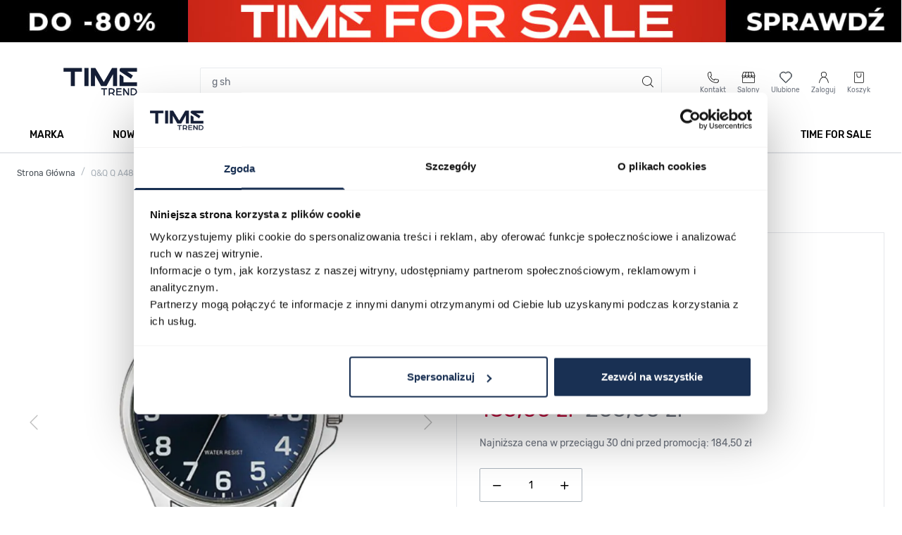

--- FILE ---
content_type: text/html;charset=utf-8
request_url: https://app2.salesmanago.pl/ms/c810083afc30b024/default/Ramka_rekomendacji_na_PDP_DYN.htm?uuid=19bd2d138ab-d26f87c78820-03fdd0f2-678f3535-45558095-86ca14d207a2
body_size: 4672
content:
<!doctype html>
<html lang="pl">
 <head>
  <meta name="robots" content="noindex, nofollow">
  <meta charset="UTF-8">
  <meta name="viewport" content="width=device-width, initial-scale=1.0">
  <title>Time Trend Frame</title>
  <link rel="preconnect" href="https://fonts.googleapis.com">
  <link rel="preconnect" href="https://fonts.gstatic.com" crossorigin>
  <link href="https://fonts.googleapis.com/css2?family=Rubik:wght@300..900&amp;display=swap" rel="stylesheet">
  <link rel="stylesheet" href="https://cdn.jsdelivr.net/npm/swiper@11/swiper-bundle.min.css">
  <script src="https://cdn.jsdelivr.net/npm/swiper@11/swiper-bundle.min.js"></script>
  <style>
            * {
                box-sizing: border-box;
                margin: 0;
                padding: 0;
            }
            :root {
                --font-primary: "Rubik", sans-serif;
                --text-black-color: #000000;
                --text-white-color: #ffffff;
                --text-dark-gray-color: #495057;
                --text-medium-gray-color: #6d737e;
                --text-light-gray-color: #cecfd1;
                --dots-inactive-color: #818385;
                --dots-active-color: #495057;
                --label-red-color: #eb0000;
                --price-promo-color: #bc0a3a;
                --button-color: #193053;
                --button-hover-color: #3c5677;
            }
            .wrapper {
                width: 100%;
                font-family: var(--font-primary);
            }
            .frame-title {
                display: flex;
                justify-content: flex-start;
            }
            .frame-title__text {
                margin-bottom: 32px;
                font-weight: 500;
                font-size: 32px;
                line-height: 170%;
            }
            .frame-container {
                padding: 0 4px;
            }
            .swiper-container {
                width: 100%;
                overflow: hidden;
            }
            .swiper-wrapper {
                width: 100%;
            }
            .swiper-slide__img-container {
                position: relative;
            }
            .swiper-slide__img {
                display: flex;
                justify-content: center;
                align-items: center;
            }
            .swiper-slide__img img {
                width: 100%;
                max-width: 240px;
                height: auto;
                -o-object-fit: contain;
                object-fit: contain;
                aspect-ratio: 240/252;
            }
            .swiper-slide__labels-container {
                display: flex;
                flex-direction: column;
                justify-content: center;
                gap: 10px;
                position: absolute;
                top: 10px;
                left: 0;
            }
            .swiper-slide__label {
                padding: 0 8px;
                border: 1px solid var(--text-light-gray-color);
                border-left-color: var(--label-red-color);
                background-color: var(--text-white-color);
                font-size: 12px;
                line-height: 200%;
                text-align: center;
            }
            .swiper-slide__label--red {
                color: var(--label-red-color);
            }
            .swiper-slide__wishlist-btn {
                position: absolute;
                top: 0;
                right: 0;
                width: 48px;
                padding: 15px;
                cursor: pointer;
            }
            .swiper-slide__wishlist-btn:hover {
                content: url("https://sm-cdn.eu/mcww3cv5v26yqh0x.png");
            }
            .swiper-slide__wishlist-btn--active {
                content: url("https://sm-cdn.eu/mcww3cv5v26yqh0x.png");
            }
            .swiper-slide__info-container {
                height: 180px;
                display: flex;
                flex-direction: column;
                padding: 16px 16px 0;
            }
            .swiper-slide__name a {
                display: -webkit-box;
                max-height: 84px;
                -webkit-line-clamp: 3;
                -webkit-box-orient: vertical;
                overflow: hidden;
                text-overflow: ellipsis;
                font-size: 14px;
                font-weight: 500;
                line-height: 28px;
                color: var(--text-black-color);
                text-decoration: none;
            }
            .swiper-slide__sku {
                margin-bottom: 16px;
                color: var(--text-medium-gray-color);
                font-size: 12px;
            }
            .swiper-slide__price-container {
                display: flex;
                align-items: center;
                gap: 6px;
                font-size: 14px;
                line-height: 160%;
            }
            .swiper-slide__price-promo {
                font-weight: 600;
                color: var(--price-promo-color);
            }
            .swiper-slide__price-regular {
                text-decoration: line-through;
                color: var(--text-medium-gray-color);
            }
            .swiper-slide__price {
                font-weight: 600;
                color: var(--text-dark-gray-color);
            }
            .swiper-slide__delivery {
                font-size: 14px;
                color: var(--text-dark-gray-color);
            }
            .swiper-slide__buttons {
                display: flex;
                flex-direction: column;
                padding: 0 16px 16px;
            }
            .swiper-slide__compare-btn {
                width: -moz-fit-content;
                width: fit-content;
                padding: 8px 0 0;
                background-color: transparent;
                border: none;
                text-decoration: underline;
                font-size: 14px;
                color: var(--text-dark-gray-color);
                cursor: pointer;
            }
            .swiper-slide__compare-btn:hover {
                color: var(--text-black-color);
            }
            .swiper-slide__cart-btn {
                display: flex;
                align-items: center;
                justify-content: center;
                gap: 8px;
                width: 100%;
                height: 48px;
                padding: 12px 0;
                margin-top: 18px;
                background-color: var(--button-color);
                color: var(--text-white-color);
                font-size: 12px;
                font-weight: 700;
                font-family: inherit;
                border: none;
                cursor: pointer;
            }
            .swiper-slide__cart-btn:hover {
                background-color: var(--button-hover-color);
            }
            .swiper-navigation__prev-btn, .swiper-navigation__next-btn {
                position: absolute;
                top: 48%;
                width: 48px;
                height: 48px;
                display: flex;
                justify-content: center;
                align-items: center;
                background-color: rgba(255, 255, 255, 0.537254902);
                z-index: 10;
                cursor: pointer;
                transition: background-color 0.2s ease;
            }
            .swiper-navigation__prev-btn:hover, .swiper-navigation__next-btn:hover {
                background-color: rgba(129, 131, 133, 0.4823529412);
                transition: background-color 0.2s ease;
            }
            .swiper-navigation__prev-btn {
                left: 0;
            }
            .swiper-navigation__next-btn {
                right: 0;
                transform: rotate(180deg);
            }
            .swiper-navigation__dots {
                width: 100%;
                padding: 20px 4px;
                display: flex;
                justify-content: center;
                align-items: center;
            }
            .swiper-pagination-bullet {
                background-color: var(--dots-inactive-color) !important;
                border-radius: 2px !important;
                width: 6px !important;
                height: 6px !important;
                margin: 0 3px !important;
            }
            .swiper-pagination-bullet-active {
                background-color: var(--dots-active-color) !important;
            }
            .swiper-button-disabled {
                display: none;
            }
            @media all and (max-width: 640px) {
                .frame-title {
                    justify-content: center;
                }
            }
            @media all and (max-width: 768px) {
                .swiper-slide__cart-btn--medium-screen-hide {
                    display: none;
                }
                .swiper-navigation__prev-btn, .swiper-navigation__next-btn {
                    display: none;
                }
            }
            @media all and (max-width: 592px) {
                .swiper-slide__name a {
                    max-height: 66px;
                    font-size: 12px;
                    line-height: 22px;
                }
                .swiper-slide__cart-btn--medium-screen-hide {
                    display: block;
                }
                .swiper-slide__cart-btn img {
                    display: none;
                }
            }/*# sourceMappingURL=style.css.map */
        </style>
 </head>
 <body>
  <div class="wrapper">
   <section class="frame-title">
    <h2 class="frame-title__text">Zobacz także</h2>
   </section>
   <section class="frame-container">
    <div class="swiper-container">
     <div class="swiper-wrapper">
      <!-- dodaj proszę id produktu w 3 miejscach w data-product-id -->
      <div class="swiper-slide">
       <div class="swiper-slide__img-container">
        <div class="swiper-slide__img">
         <a href="https://app2.salesmanago.pl/ms/rd.htm?url=https%3A%2F%2Fwww.timetrend.pl%2Fq-q56a-004p.html%3Frec_source%3D2%26rec_scenario_id%3D0%26prod_id%3D6018%26vds_id%3D2861%26rec_item_id%3D62371%26utm_source%3Dsalesmanago%26utm_medium%3Drf%26utm_campaign%3DRamka_rekomendacji_na_PDP_DYN&amp;msid=dc4acdb9-08f1-437e-8698-9adda152ba35&amp;vsid=c810083afc30b024&amp;taid=" target="_parent"> <img src="https://www.timetrend.pl/media/catalog/product/Q/-/Q-Q56A-004P_1656896710.jpg" alt="Q Q56A-004P"> </a>
        </div>
        <div class="swiper-slide__labels-container"></div>
        <img data-product-id="136395" data-action="sm_51860_add_to_wishlist" src="https://sm-cdn.eu/015ij4tdnd24euze.png" alt="Dodaj do ulubionych" class="swiper-slide__wishlist-btn" id="wishlist-btn">
       </div>
       <div class="swiper-slide__info-container">
        <p class="swiper-slide__name"><a href="https://app2.salesmanago.pl/ms/rd.htm?url=https%3A%2F%2Fwww.timetrend.pl%2Fq-q56a-004p.html%3Frec_source%3D2%26rec_scenario_id%3D0%26prod_id%3D6018%26vds_id%3D2861%26rec_item_id%3D62371%26utm_source%3Dsalesmanago%26utm_medium%3Drf%26utm_campaign%3DRamka_rekomendacji_na_PDP_DYN&amp;msid=dc4acdb9-08f1-437e-8698-9adda152ba35&amp;vsid=c810083afc30b024&amp;taid=" target="_parent">Q Q56A-004P</a></p>
        <p class="swiper-slide__sku">05027400</p>
        <!-- if no promo -->
        <div class="swiper-slide__price-container">
         <span class="swiper-slide__price">188,00 zł</span>
        </div>
        <p class="swiper-slide__delivery">Darmowa dostawa</p>
       </div>
       <div class="swiper-slide__buttons">
        <button data-product-id="136395" data-action="sm_51860_add_to_compare" class="swiper-slide__compare-btn" id="compare-btn">Porównaj</button>
        <button data-product-id="136395" data-action="sm_51860_add_to_cart" class="swiper-slide__cart-btn" id="cart-btn"><img src="https://sm-cdn.eu/gst95fm881kfqvh6.png" alt="Ikona koszyka">
         <p class="swiper-slide__cart-btn--medium-screen-hide">DO KOSZYKA</p></button>
       </div>
      </div>
      <div class="swiper-slide">
       <div class="swiper-slide__img-container">
        <div class="swiper-slide__img">
         <a href="https://app2.salesmanago.pl/ms/rd.htm?url=https%3A%2F%2Fwww.timetrend.pl%2Fq-s396-201.html%3Frec_source%3D2%26rec_scenario_id%3D0%26prod_id%3D3020%26vds_id%3D2861%26rec_item_id%3D62371%26utm_source%3Dsalesmanago%26utm_medium%3Drf%26utm_campaign%3DRamka_rekomendacji_na_PDP_DYN&amp;msid=dc4acdb9-08f1-437e-8698-9adda152ba35&amp;vsid=c810083afc30b024&amp;taid=" target="_parent"> <img src="https://www.timetrend.pl/media/catalog/product/Q/-/Q-Q-Superior-Q-S396-201_1655946499.jpg" alt="Q&amp;Q Superior Q S396-201"> </a>
        </div>
        <div class="swiper-slide__labels-container"></div>
        <img data-product-id="124354" data-action="sm_51860_add_to_wishlist" src="https://sm-cdn.eu/015ij4tdnd24euze.png" alt="Dodaj do ulubionych" class="swiper-slide__wishlist-btn" id="wishlist-btn">
       </div>
       <div class="swiper-slide__info-container">
        <p class="swiper-slide__name"><a href="https://app2.salesmanago.pl/ms/rd.htm?url=https%3A%2F%2Fwww.timetrend.pl%2Fq-s396-201.html%3Frec_source%3D2%26rec_scenario_id%3D0%26prod_id%3D3020%26vds_id%3D2861%26rec_item_id%3D62371%26utm_source%3Dsalesmanago%26utm_medium%3Drf%26utm_campaign%3DRamka_rekomendacji_na_PDP_DYN&amp;msid=dc4acdb9-08f1-437e-8698-9adda152ba35&amp;vsid=c810083afc30b024&amp;taid=" target="_parent">Q&amp;Q Superior Q S396-201</a></p>
        <p class="swiper-slide__sku">04887522</p>
        <!-- if no promo -->
        <div class="swiper-slide__price-container">
         <span class="swiper-slide__price">285,00 zł</span>
        </div>
        <p class="swiper-slide__delivery">Darmowa dostawa</p>
       </div>
       <div class="swiper-slide__buttons">
        <button data-product-id="124354" data-action="sm_51860_add_to_compare" class="swiper-slide__compare-btn" id="compare-btn">Porównaj</button>
        <button data-product-id="124354" data-action="sm_51860_add_to_cart" class="swiper-slide__cart-btn" id="cart-btn"><img src="https://sm-cdn.eu/gst95fm881kfqvh6.png" alt="Ikona koszyka">
         <p class="swiper-slide__cart-btn--medium-screen-hide">DO KOSZYKA</p></button>
       </div>
      </div>
      <div class="swiper-slide">
       <div class="swiper-slide__img-container">
        <div class="swiper-slide__img">
         <a href="https://app2.salesmanago.pl/ms/rd.htm?url=https%3A%2F%2Fwww.timetrend.pl%2Fq-c23a-001v.html%3Frec_source%3D2%26rec_scenario_id%3D0%26prod_id%3D8055%26vds_id%3D2861%26rec_item_id%3D62371%26utm_source%3Dsalesmanago%26utm_medium%3Drf%26utm_campaign%3DRamka_rekomendacji_na_PDP_DYN&amp;msid=dc4acdb9-08f1-437e-8698-9adda152ba35&amp;vsid=c810083afc30b024&amp;taid=" target="_parent"> <img src="https://www.timetrend.pl/media/catalog/product/Q/-/Q-C23A-001V_1681262992.jpg" alt="Q C23A-001V"> </a>
        </div>
        <div class="swiper-slide__labels-container"></div>
        <img data-product-id="141905" data-action="sm_51860_add_to_wishlist" src="https://sm-cdn.eu/015ij4tdnd24euze.png" alt="Dodaj do ulubionych" class="swiper-slide__wishlist-btn" id="wishlist-btn">
       </div>
       <div class="swiper-slide__info-container">
        <p class="swiper-slide__name"><a href="https://app2.salesmanago.pl/ms/rd.htm?url=https%3A%2F%2Fwww.timetrend.pl%2Fq-c23a-001v.html%3Frec_source%3D2%26rec_scenario_id%3D0%26prod_id%3D8055%26vds_id%3D2861%26rec_item_id%3D62371%26utm_source%3Dsalesmanago%26utm_medium%3Drf%26utm_campaign%3DRamka_rekomendacji_na_PDP_DYN&amp;msid=dc4acdb9-08f1-437e-8698-9adda152ba35&amp;vsid=c810083afc30b024&amp;taid=" target="_parent">Q C23A-001V</a></p>
        <p class="swiper-slide__sku">05087581</p>
        <!-- if no promo -->
        <div class="swiper-slide__price-container">
         <span class="swiper-slide__price">251,00 zł</span>
        </div>
        <p class="swiper-slide__delivery">Darmowa dostawa</p>
       </div>
       <div class="swiper-slide__buttons">
        <button data-product-id="141905" data-action="sm_51860_add_to_compare" class="swiper-slide__compare-btn" id="compare-btn">Porównaj</button>
        <button data-product-id="141905" data-action="sm_51860_add_to_cart" class="swiper-slide__cart-btn" id="cart-btn"><img src="https://sm-cdn.eu/gst95fm881kfqvh6.png" alt="Ikona koszyka">
         <p class="swiper-slide__cart-btn--medium-screen-hide">DO KOSZYKA</p></button>
       </div>
      </div>
      <div class="swiper-slide">
       <div class="swiper-slide__img-container">
        <div class="swiper-slide__img">
         <a href="https://app2.salesmanago.pl/ms/rd.htm?url=https%3A%2F%2Fwww.timetrend.pl%2Fq-c20a-007v.html%3Frec_source%3D2%26rec_scenario_id%3D0%26prod_id%3D8043%26vds_id%3D2861%26rec_item_id%3D62371%26utm_source%3Dsalesmanago%26utm_medium%3Drf%26utm_campaign%3DRamka_rekomendacji_na_PDP_DYN&amp;msid=dc4acdb9-08f1-437e-8698-9adda152ba35&amp;vsid=c810083afc30b024&amp;taid=" target="_parent"> <img src="https://www.timetrend.pl/media/catalog/product/Q/-/Q-C20A-007V_1681262965.jpg" alt="Q C20A-007V"> </a>
        </div>
        <div class="swiper-slide__labels-container"></div>
        <img data-product-id="141866" data-action="sm_51860_add_to_wishlist" src="https://sm-cdn.eu/015ij4tdnd24euze.png" alt="Dodaj do ulubionych" class="swiper-slide__wishlist-btn" id="wishlist-btn">
       </div>
       <div class="swiper-slide__info-container">
        <p class="swiper-slide__name"><a href="https://app2.salesmanago.pl/ms/rd.htm?url=https%3A%2F%2Fwww.timetrend.pl%2Fq-c20a-007v.html%3Frec_source%3D2%26rec_scenario_id%3D0%26prod_id%3D8043%26vds_id%3D2861%26rec_item_id%3D62371%26utm_source%3Dsalesmanago%26utm_medium%3Drf%26utm_campaign%3DRamka_rekomendacji_na_PDP_DYN&amp;msid=dc4acdb9-08f1-437e-8698-9adda152ba35&amp;vsid=c810083afc30b024&amp;taid=" target="_parent">Q C20A-007V</a></p>
        <p class="swiper-slide__sku">05087457</p>
        <!-- if no promo -->
        <div class="swiper-slide__price-container">
         <span class="swiper-slide__price">251,00 zł</span>
        </div>
        <p class="swiper-slide__delivery">Darmowa dostawa</p>
       </div>
       <div class="swiper-slide__buttons">
        <button data-product-id="141866" data-action="sm_51860_add_to_compare" class="swiper-slide__compare-btn" id="compare-btn">Porównaj</button>
        <button data-product-id="141866" data-action="sm_51860_add_to_cart" class="swiper-slide__cart-btn" id="cart-btn"><img src="https://sm-cdn.eu/gst95fm881kfqvh6.png" alt="Ikona koszyka">
         <p class="swiper-slide__cart-btn--medium-screen-hide">DO KOSZYKA</p></button>
       </div>
      </div>
      <div class="swiper-slide">
       <div class="swiper-slide__img-container">
        <div class="swiper-slide__img">
         <a href="https://app2.salesmanago.pl/ms/rd.htm?url=https%3A%2F%2Fwww.timetrend.pl%2Fq-a11a-002p.html%3Frec_source%3D2%26rec_scenario_id%3D0%26prod_id%3D8034%26vds_id%3D2861%26rec_item_id%3D62371%26utm_source%3Dsalesmanago%26utm_medium%3Drf%26utm_campaign%3DRamka_rekomendacji_na_PDP_DYN&amp;msid=dc4acdb9-08f1-437e-8698-9adda152ba35&amp;vsid=c810083afc30b024&amp;taid=" target="_parent"> <img src="https://www.timetrend.pl/media/catalog/product/Q/-/Q-A11A-002P_1681262947.jpg" alt="Q A11A-002P"> </a>
        </div>
        <div class="swiper-slide__labels-container"></div>
        <img data-product-id="141833" data-action="sm_51860_add_to_wishlist" src="https://sm-cdn.eu/015ij4tdnd24euze.png" alt="Dodaj do ulubionych" class="swiper-slide__wishlist-btn" id="wishlist-btn">
       </div>
       <div class="swiper-slide__info-container">
        <p class="swiper-slide__name"><a href="https://app2.salesmanago.pl/ms/rd.htm?url=https%3A%2F%2Fwww.timetrend.pl%2Fq-a11a-002p.html%3Frec_source%3D2%26rec_scenario_id%3D0%26prod_id%3D8034%26vds_id%3D2861%26rec_item_id%3D62371%26utm_source%3Dsalesmanago%26utm_medium%3Drf%26utm_campaign%3DRamka_rekomendacji_na_PDP_DYN&amp;msid=dc4acdb9-08f1-437e-8698-9adda152ba35&amp;vsid=c810083afc30b024&amp;taid=" target="_parent">Q A11A-002P</a></p>
        <p class="swiper-slide__sku">05087341</p>
        <!-- if no promo -->
        <div class="swiper-slide__price-container">
         <span class="swiper-slide__price">265,00 zł</span>
        </div>
        <p class="swiper-slide__delivery">Darmowa dostawa</p>
       </div>
       <div class="swiper-slide__buttons">
        <button data-product-id="141833" data-action="sm_51860_add_to_compare" class="swiper-slide__compare-btn" id="compare-btn">Porównaj</button>
        <button data-product-id="141833" data-action="sm_51860_add_to_cart" class="swiper-slide__cart-btn" id="cart-btn"><img src="https://sm-cdn.eu/gst95fm881kfqvh6.png" alt="Ikona koszyka">
         <p class="swiper-slide__cart-btn--medium-screen-hide">DO KOSZYKA</p></button>
       </div>
      </div>
      <div class="swiper-slide">
       <div class="swiper-slide__img-container">
        <div class="swiper-slide__img">
         <a href="https://app2.salesmanago.pl/ms/rd.htm?url=https%3A%2F%2Fwww.timetrend.pl%2Fq-q44a-004p.html%3Frec_source%3D2%26rec_scenario_id%3D0%26prod_id%3D10555%26vds_id%3D2861%26rec_item_id%3D62371%26utm_source%3Dsalesmanago%26utm_medium%3Drf%26utm_campaign%3DRamka_rekomendacji_na_PDP_DYN&amp;msid=dc4acdb9-08f1-437e-8698-9adda152ba35&amp;vsid=c810083afc30b024&amp;taid=" target="_parent"> <img src="https://www.timetrend.pl/media/catalog/product/Q/-/Q-Q44A-004P_1656896705.jpg" alt="Q Q44A-004P"> </a>
        </div>
        <div class="swiper-slide__labels-container"></div>
        <img data-product-id="136396" data-action="sm_51860_add_to_wishlist" src="https://sm-cdn.eu/015ij4tdnd24euze.png" alt="Dodaj do ulubionych" class="swiper-slide__wishlist-btn" id="wishlist-btn">
       </div>
       <div class="swiper-slide__info-container">
        <p class="swiper-slide__name"><a href="https://app2.salesmanago.pl/ms/rd.htm?url=https%3A%2F%2Fwww.timetrend.pl%2Fq-q44a-004p.html%3Frec_source%3D2%26rec_scenario_id%3D0%26prod_id%3D10555%26vds_id%3D2861%26rec_item_id%3D62371%26utm_source%3Dsalesmanago%26utm_medium%3Drf%26utm_campaign%3DRamka_rekomendacji_na_PDP_DYN&amp;msid=dc4acdb9-08f1-437e-8698-9adda152ba35&amp;vsid=c810083afc30b024&amp;taid=" target="_parent">Q Q44A-004P</a></p>
        <p class="swiper-slide__sku">05027419</p>
        <!-- if no promo -->
        <div class="swiper-slide__price-container">
         <span class="swiper-slide__price">188,00 zł</span>
        </div>
        <p class="swiper-slide__delivery">Darmowa dostawa</p>
       </div>
       <div class="swiper-slide__buttons">
        <button data-product-id="136396" data-action="sm_51860_add_to_compare" class="swiper-slide__compare-btn" id="compare-btn">Porównaj</button>
        <button data-product-id="136396" data-action="sm_51860_add_to_cart" class="swiper-slide__cart-btn" id="cart-btn"><img src="https://sm-cdn.eu/gst95fm881kfqvh6.png" alt="Ikona koszyka">
         <p class="swiper-slide__cart-btn--medium-screen-hide">DO KOSZYKA</p></button>
       </div>
      </div>
      <div class="swiper-slide">
       <div class="swiper-slide__img-container">
        <div class="swiper-slide__img">
         <a href="https://app2.salesmanago.pl/ms/rd.htm?url=https%3A%2F%2Fwww.timetrend.pl%2Fq-ce02-432.html%3Frec_source%3D2%26rec_scenario_id%3D0%26prod_id%3D6801%26vds_id%3D2861%26rec_item_id%3D62371%26utm_source%3Dsalesmanago%26utm_medium%3Drf%26utm_campaign%3DRamka_rekomendacji_na_PDP_DYN&amp;msid=dc4acdb9-08f1-437e-8698-9adda152ba35&amp;vsid=c810083afc30b024&amp;taid=" target="_parent"> <img src="https://www.timetrend.pl/media/catalog/product/Q/-/Q-CE02-432_1668045904.jpg" alt="Q CE02-432"> </a>
        </div>
        <div class="swiper-slide__labels-container"></div>
        <img data-product-id="137948" data-action="sm_51860_add_to_wishlist" src="https://sm-cdn.eu/015ij4tdnd24euze.png" alt="Dodaj do ulubionych" class="swiper-slide__wishlist-btn" id="wishlist-btn">
       </div>
       <div class="swiper-slide__info-container">
        <p class="swiper-slide__name"><a href="https://app2.salesmanago.pl/ms/rd.htm?url=https%3A%2F%2Fwww.timetrend.pl%2Fq-ce02-432.html%3Frec_source%3D2%26rec_scenario_id%3D0%26prod_id%3D6801%26vds_id%3D2861%26rec_item_id%3D62371%26utm_source%3Dsalesmanago%26utm_medium%3Drf%26utm_campaign%3DRamka_rekomendacji_na_PDP_DYN&amp;msid=dc4acdb9-08f1-437e-8698-9adda152ba35&amp;vsid=c810083afc30b024&amp;taid=" target="_parent">Q CE02-432</a></p>
        <p class="swiper-slide__sku">05053724</p>
        <!-- if no promo -->
        <div class="swiper-slide__price-container">
         <span class="swiper-slide__price">215,00 zł</span>
        </div>
        <p class="swiper-slide__delivery">Darmowa dostawa</p>
       </div>
       <div class="swiper-slide__buttons">
        <button data-product-id="137948" data-action="sm_51860_add_to_compare" class="swiper-slide__compare-btn" id="compare-btn">Porównaj</button>
        <button data-product-id="137948" data-action="sm_51860_add_to_cart" class="swiper-slide__cart-btn" id="cart-btn"><img src="https://sm-cdn.eu/gst95fm881kfqvh6.png" alt="Ikona koszyka">
         <p class="swiper-slide__cart-btn--medium-screen-hide">DO KOSZYKA</p></button>
       </div>
      </div>
      <div class="swiper-slide">
       <div class="swiper-slide__img-container">
        <div class="swiper-slide__img">
         <a href="https://app2.salesmanago.pl/ms/rd.htm?url=https%3A%2F%2Fwww.timetrend.pl%2Fq-qz82-202.html%3Frec_source%3D2%26rec_scenario_id%3D0%26prod_id%3D4174%26vds_id%3D2861%26rec_item_id%3D62371%26utm_source%3Dsalesmanago%26utm_medium%3Drf%26utm_campaign%3DRamka_rekomendacji_na_PDP_DYN&amp;msid=dc4acdb9-08f1-437e-8698-9adda152ba35&amp;vsid=c810083afc30b024&amp;taid=" target="_parent"> <img src="https://www.timetrend.pl/media/catalog/product/Q/-/Q-QZ82-202_1630944996.jpg" alt="Q&amp;Q Q QZ82-202"> </a>
        </div>
        <div class="swiper-slide__labels-container"></div>
        <img data-product-id="130561" data-action="sm_51860_add_to_wishlist" src="https://sm-cdn.eu/015ij4tdnd24euze.png" alt="Dodaj do ulubionych" class="swiper-slide__wishlist-btn" id="wishlist-btn">
       </div>
       <div class="swiper-slide__info-container">
        <p class="swiper-slide__name"><a href="https://app2.salesmanago.pl/ms/rd.htm?url=https%3A%2F%2Fwww.timetrend.pl%2Fq-qz82-202.html%3Frec_source%3D2%26rec_scenario_id%3D0%26prod_id%3D4174%26vds_id%3D2861%26rec_item_id%3D62371%26utm_source%3Dsalesmanago%26utm_medium%3Drf%26utm_campaign%3DRamka_rekomendacji_na_PDP_DYN&amp;msid=dc4acdb9-08f1-437e-8698-9adda152ba35&amp;vsid=c810083afc30b024&amp;taid=" target="_parent">Q&amp;Q Q QZ82-202</a></p>
        <p class="swiper-slide__sku">04909134</p>
        <!-- if no promo -->
        <div class="swiper-slide__price-container">
         <span class="swiper-slide__price">205,00 zł</span>
        </div>
        <p class="swiper-slide__delivery">Darmowa dostawa</p>
       </div>
       <div class="swiper-slide__buttons">
        <button data-product-id="130561" data-action="sm_51860_add_to_compare" class="swiper-slide__compare-btn" id="compare-btn">Porównaj</button>
        <button data-product-id="130561" data-action="sm_51860_add_to_cart" class="swiper-slide__cart-btn" id="cart-btn"><img src="https://sm-cdn.eu/gst95fm881kfqvh6.png" alt="Ikona koszyka">
         <p class="swiper-slide__cart-btn--medium-screen-hide">DO KOSZYKA</p></button>
       </div>
      </div>
      <div class="swiper-slide">
       <div class="swiper-slide__img-container">
        <div class="swiper-slide__img">
         <a href="https://app2.salesmanago.pl/ms/rd.htm?url=https%3A%2F%2Fwww.timetrend.pl%2Fq-s278-001.html%3Frec_source%3D2%26rec_scenario_id%3D0%26prod_id%3D4716%26vds_id%3D2861%26rec_item_id%3D62371%26utm_source%3Dsalesmanago%26utm_medium%3Drf%26utm_campaign%3DRamka_rekomendacji_na_PDP_DYN&amp;msid=dc4acdb9-08f1-437e-8698-9adda152ba35&amp;vsid=c810083afc30b024&amp;taid=" target="_parent"> <img src="https://www.timetrend.pl/media/catalog/product/Q/-/Q-S278-001_1637636499.jpg" alt="Q S278-001"> </a>
        </div>
        <div class="swiper-slide__labels-container"></div>
        <img data-product-id="132495" data-action="sm_51860_add_to_wishlist" src="https://sm-cdn.eu/015ij4tdnd24euze.png" alt="Dodaj do ulubionych" class="swiper-slide__wishlist-btn" id="wishlist-btn">
       </div>
       <div class="swiper-slide__info-container">
        <p class="swiper-slide__name"><a href="https://app2.salesmanago.pl/ms/rd.htm?url=https%3A%2F%2Fwww.timetrend.pl%2Fq-s278-001.html%3Frec_source%3D2%26rec_scenario_id%3D0%26prod_id%3D4716%26vds_id%3D2861%26rec_item_id%3D62371%26utm_source%3Dsalesmanago%26utm_medium%3Drf%26utm_campaign%3DRamka_rekomendacji_na_PDP_DYN&amp;msid=dc4acdb9-08f1-437e-8698-9adda152ba35&amp;vsid=c810083afc30b024&amp;taid=" target="_parent">Q S278-001</a></p>
        <p class="swiper-slide__sku">04969701</p>
        <!-- if no promo -->
        <div class="swiper-slide__price-container">
         <span class="swiper-slide__price">266,00 zł</span>
        </div>
        <p class="swiper-slide__delivery">Darmowa dostawa</p>
       </div>
       <div class="swiper-slide__buttons">
        <button data-product-id="132495" data-action="sm_51860_add_to_compare" class="swiper-slide__compare-btn" id="compare-btn">Porównaj</button>
        <button data-product-id="132495" data-action="sm_51860_add_to_cart" class="swiper-slide__cart-btn" id="cart-btn"><img src="https://sm-cdn.eu/gst95fm881kfqvh6.png" alt="Ikona koszyka">
         <p class="swiper-slide__cart-btn--medium-screen-hide">DO KOSZYKA</p></button>
       </div>
      </div>
      <div class="swiper-slide">
       <div class="swiper-slide__img-container">
        <div class="swiper-slide__img">
         <a href="https://app2.salesmanago.pl/ms/rd.htm?url=https%3A%2F%2Fwww.timetrend.pl%2Fq-a11a-003p.html%3Frec_source%3D2%26rec_scenario_id%3D0%26prod_id%3D9587%26vds_id%3D2861%26rec_item_id%3D62371%26utm_source%3Dsalesmanago%26utm_medium%3Drf%26utm_campaign%3DRamka_rekomendacji_na_PDP_DYN&amp;msid=dc4acdb9-08f1-437e-8698-9adda152ba35&amp;vsid=c810083afc30b024&amp;taid=" target="_parent"> <img src="https://www.timetrend.pl/media/catalog/product/Q/-/Q-A11A-003P_1693702867.jpg" alt="Q A11A-003P"> </a>
        </div>
        <div class="swiper-slide__labels-container"></div>
        <img data-product-id="149027" data-action="sm_51860_add_to_wishlist" src="https://sm-cdn.eu/015ij4tdnd24euze.png" alt="Dodaj do ulubionych" class="swiper-slide__wishlist-btn" id="wishlist-btn">
       </div>
       <div class="swiper-slide__info-container">
        <p class="swiper-slide__name"><a href="https://app2.salesmanago.pl/ms/rd.htm?url=https%3A%2F%2Fwww.timetrend.pl%2Fq-a11a-003p.html%3Frec_source%3D2%26rec_scenario_id%3D0%26prod_id%3D9587%26vds_id%3D2861%26rec_item_id%3D62371%26utm_source%3Dsalesmanago%26utm_medium%3Drf%26utm_campaign%3DRamka_rekomendacji_na_PDP_DYN&amp;msid=dc4acdb9-08f1-437e-8698-9adda152ba35&amp;vsid=c810083afc30b024&amp;taid=" target="_parent">Q A11A-003P</a></p>
        <p class="swiper-slide__sku">05121052</p>
        <!-- if no promo -->
        <div class="swiper-slide__price-container">
         <span class="swiper-slide__price">239,00 zł</span>
        </div>
        <p class="swiper-slide__delivery">Darmowa dostawa</p>
       </div>
       <div class="swiper-slide__buttons">
        <button data-product-id="149027" data-action="sm_51860_add_to_compare" class="swiper-slide__compare-btn" id="compare-btn">Porównaj</button>
        <button data-product-id="149027" data-action="sm_51860_add_to_cart" class="swiper-slide__cart-btn" id="cart-btn"><img src="https://sm-cdn.eu/gst95fm881kfqvh6.png" alt="Ikona koszyka">
         <p class="swiper-slide__cart-btn--medium-screen-hide">DO KOSZYKA</p></button>
       </div>
      </div>
      <div class="swiper-slide">
       <div class="swiper-slide__img-container">
        <div class="swiper-slide__img">
         <a href="https://app2.salesmanago.pl/ms/rd.htm?url=https%3A%2F%2Fwww.timetrend.pl%2Fq-s281-001.html%3Frec_source%3D2%26rec_scenario_id%3D0%26prod_id%3D4386%26vds_id%3D2861%26rec_item_id%3D62371%26utm_source%3Dsalesmanago%26utm_medium%3Drf%26utm_campaign%3DRamka_rekomendacji_na_PDP_DYN&amp;msid=dc4acdb9-08f1-437e-8698-9adda152ba35&amp;vsid=c810083afc30b024&amp;taid=" target="_parent"> <img src="https://www.timetrend.pl/media/catalog/product/Q/-/Q-S281-001_1654218165.jpg" alt="Q S281-001"> </a>
        </div>
        <div class="swiper-slide__labels-container"></div>
        <img data-product-id="131071" data-action="sm_51860_add_to_wishlist" src="https://sm-cdn.eu/015ij4tdnd24euze.png" alt="Dodaj do ulubionych" class="swiper-slide__wishlist-btn" id="wishlist-btn">
       </div>
       <div class="swiper-slide__info-container">
        <p class="swiper-slide__name"><a href="https://app2.salesmanago.pl/ms/rd.htm?url=https%3A%2F%2Fwww.timetrend.pl%2Fq-s281-001.html%3Frec_source%3D2%26rec_scenario_id%3D0%26prod_id%3D4386%26vds_id%3D2861%26rec_item_id%3D62371%26utm_source%3Dsalesmanago%26utm_medium%3Drf%26utm_campaign%3DRamka_rekomendacji_na_PDP_DYN&amp;msid=dc4acdb9-08f1-437e-8698-9adda152ba35&amp;vsid=c810083afc30b024&amp;taid=" target="_parent">Q S281-001</a></p>
        <p class="swiper-slide__sku">04955416</p>
        <!-- if no promo -->
        <div class="swiper-slide__price-container">
         <span class="swiper-slide__price">266,00 zł</span>
        </div>
        <p class="swiper-slide__delivery">Darmowa dostawa</p>
       </div>
       <div class="swiper-slide__buttons">
        <button data-product-id="131071" data-action="sm_51860_add_to_compare" class="swiper-slide__compare-btn" id="compare-btn">Porównaj</button>
        <button data-product-id="131071" data-action="sm_51860_add_to_cart" class="swiper-slide__cart-btn" id="cart-btn"><img src="https://sm-cdn.eu/gst95fm881kfqvh6.png" alt="Ikona koszyka">
         <p class="swiper-slide__cart-btn--medium-screen-hide">DO KOSZYKA</p></button>
       </div>
      </div>
      <div class="swiper-slide">
       <div class="swiper-slide__img-container">
        <div class="swiper-slide__img">
         <a href="https://app2.salesmanago.pl/ms/rd.htm?url=https%3A%2F%2Fwww.timetrend.pl%2Fq-q-fashion-qa20-001.html%3Frec_source%3D2%26rec_scenario_id%3D0%26prod_id%3D973%26vds_id%3D2861%26rec_item_id%3D62371%26utm_source%3Dsalesmanago%26utm_medium%3Drf%26utm_campaign%3DRamka_rekomendacji_na_PDP_DYN&amp;msid=dc4acdb9-08f1-437e-8698-9adda152ba35&amp;vsid=c810083afc30b024&amp;taid=" target="_parent"> <img src="https://www.timetrend.pl/media/catalog/product/Q/-/Q-Q-Q-QA20-001_1654909467.jpg" alt="Q&amp;Q Q QA20-001"> </a>
        </div>
        <div class="swiper-slide__labels-container"></div>
        <img data-product-id="14642" data-action="sm_51860_add_to_wishlist" src="https://sm-cdn.eu/015ij4tdnd24euze.png" alt="Dodaj do ulubionych" class="swiper-slide__wishlist-btn" id="wishlist-btn">
       </div>
       <div class="swiper-slide__info-container">
        <p class="swiper-slide__name"><a href="https://app2.salesmanago.pl/ms/rd.htm?url=https%3A%2F%2Fwww.timetrend.pl%2Fq-q-fashion-qa20-001.html%3Frec_source%3D2%26rec_scenario_id%3D0%26prod_id%3D973%26vds_id%3D2861%26rec_item_id%3D62371%26utm_source%3Dsalesmanago%26utm_medium%3Drf%26utm_campaign%3DRamka_rekomendacji_na_PDP_DYN&amp;msid=dc4acdb9-08f1-437e-8698-9adda152ba35&amp;vsid=c810083afc30b024&amp;taid=" target="_parent">Q&amp;Q Q QA20-001</a></p>
        <p class="swiper-slide__sku">03551912</p>
        <!-- if no promo -->
        <div class="swiper-slide__price-container">
         <span class="swiper-slide__price">189,00 zł</span>
        </div>
        <p class="swiper-slide__delivery">Darmowa dostawa</p>
       </div>
       <div class="swiper-slide__buttons">
        <button data-product-id="14642" data-action="sm_51860_add_to_compare" class="swiper-slide__compare-btn" id="compare-btn">Porównaj</button>
        <button data-product-id="14642" data-action="sm_51860_add_to_cart" class="swiper-slide__cart-btn" id="cart-btn"><img src="https://sm-cdn.eu/gst95fm881kfqvh6.png" alt="Ikona koszyka">
         <p class="swiper-slide__cart-btn--medium-screen-hide">DO KOSZYKA</p></button>
       </div>
      </div>
     </div>
     <div class="swiper-navigation">
      <div class="swiper-navigation__prev-btn">
       <img src="https://sm-cdn.eu/gzpbj90jlgcydfyv.png" alt="Poprzedni slajd">
      </div>
      <div class="swiper-navigation__next-btn">
       <img src="https://sm-cdn.eu/gzpbj90jlgcydfyv.png" alt="Następny slajd">
      </div>
      <div class="swiper-navigation__dots"></div>
     </div>
    </div>
   </section>
  </div>
  <script type="text/javascript">// <![CDATA[
const swiper = new Swiper('.swiper-container', {
            slidesPerView: 1,
            slidesPerGroup: 1,
            spaceBetween: 8,
            navigation: {
                nextEl: ".swiper-navigation__next-btn",
                prevEl: ".swiper-navigation__prev-btn",
            },
            pagination: {
                el: '.swiper-navigation__dots',
                type: 'bullets',
                clickable: true
            },
            breakpoints: {
                1232: {
                    slidesPerView: 5,
                    slidesPerGroup: 5,
                    spaceBetween: 8
                },
                976: {
                    slidesPerView: 4,
                    slidesPerGroup: 4,
                    spaceBetween: 8
                },
                720: {
                    slidesPerView: 3,
                    slidesPerGroup: 3,
                    spaceBetween: 8,
                    grabCursor: true,
                    freeMode: {
                        enabled: true,
                        sticky: true,
                    },
                },
                592: {
                    slidesPerView: 2,
                    slidesPerGroup: 2,
                    spaceBetween: 8
                }
            }
        });
// ]]></script>
  <script type="text/javascript">// <![CDATA[
const domElements = {
            wrapper: document.querySelector('.wrapper')
        };
        const messageHandlers = {
            initializeMessageHandlers() {
                const { wrapper } = domElements;
                const sendHeight = () => {
                    const message = {
                        name: 'sm_51860_dynamic_height',
                        value: wrapper.getBoundingClientRect().height,
                    };
                    window.parent.postMessage(message, '*');
                };
                sendHeight();
                window.addEventListener('load', sendHeight);
                window.addEventListener('resize', sendHeight);
            }
        };
        const userInteractionHandlers = {
            initializeUserInteractionEvents() {
                document.addEventListener("click", (e) => {
                    const button = e.target.closest(".swiper-slide__wishlist-btn, .swiper-slide__compare-btn, .swiper-slide__cart-btn");
                    if (!button) return;
                    const prodId = button.dataset.productId;
                    const action = button.dataset.action;
                    if (action && prodId) {
                        window.parent.postMessage({ action: action, id: prodId }, '*');
                    }
                    if (button.classList.contains('swiper-slide__wishlist-btn')) {
                        button.classList.add('swiper-slide__wishlist-btn--active');
                    }
                });
            }
        };
        const main = () => {
            messageHandlers.initializeMessageHandlers();
            userInteractionHandlers.initializeUserInteractionEvents();
        };
        document.addEventListener('DOMContentLoaded', () => main());
// ]]></script>
 </body>
</html>

--- FILE ---
content_type: text/css
request_url: https://www.timetrend.pl/static/version1768203766/frontend/Snowdog/Timetrend/pl_PL/Webkul_MakeAnOffer/css/wkstyle.css
body_size: 720
content:
h1 {
    font-weight: 0;
}
@media only screen and (max-width: 768px) {
    .make-an-offer {
        width:100% !important;
        margin-top: 0px !important;
    }
}
.wk_mao_front_loader {
    background: none repeat scroll 0 0 rgba(255, 244, 232, 0.61);
    left: 0;
    position: fixed;
    top: 0;
    width: 100%;
    height: 100%;
    z-index: 2000;
}
.wk_mao_front_loader > div {
    background: url("../images/loader.gif") no-repeat scroll 0 0 transparent;
    border-radius: 18px 18px 18px 18px;
    height: 32px;
    left: 48%;
    position: fixed;
    top: 48%;
    width: 32px;
}
.make-an-offer
    {
        background-image: none;
        background: #ff5501;
        border: 1px solid #ff5501;
        color: #fff;
        cursor: pointer;
        display: inline-block;
        font-family: 'Open Sans','Helvetica Neue',Helvetica,Arial,sans-serif;
        font-weight: 600;
        box-sizing: border-box;
        vertical-align: middle;
        float: left;
        line-height: 2.2rem;
        padding: 14px 17px;
        font-size: 1.8rem;
        margin-bottom: 15px;
        width: 49%;
        border-radius: 3px;
        margin-right:100%;
    }
    .make-an-offer button:hover {
    background: #ff5501;
    border: 1px solid #ff5501;
    color: #fff;
}
.defStock{
    color:green;
    font-weight:600;
}
.custom-primary{
    background-color: #eb5202;
    border-color: #eb5202;
    color: #fff;
    text-shadow: 1px 1px 0 rgba(0,0,0,0.25);
    font-size: 1.6rem;
    letter-spacing: .025em;
    padding-bottom: .6875em;
    padding-top: .6875em;
    width:20%;
}
.custom-red{
    background-color: indianred;
    border-color: indianred;
    color: #fff;
    text-shadow: 1px 1px 0 rgba(0,0,0,0.25);
    font-size: 1.6rem;
    letter-spacing: .025em;
    padding-bottom: .6875em;
    padding-top: .6875em;
    width:20%;
}
.offers{
    display:inline-block;
}
.offer-details-form{
    width:40%;
    display:inline-block;
}
.offers-accepted {
    width:50%;
    float:right;
    display:inline-block;
}
.offers-accepted span,
.latest-offer span,
.offers-accepted strong,
.latest-offer strong {
    font-size: 14px;
    line-height: 1.5 !important;
}
.offer-disc:hover{background-color:#2196f3; color:#fff;}
.offer-disc{background-color:#2196f3; color:#fff;}

.chat-label{
    background-color:#f1f1f1;
    border-top: 1px solid #ADB5BD;
    border-right: 1px solid #ADB5BD;
    border-left: 1px solid #ADB5BD;
    padding: 8px;
    font-size: 16px;
}
.chat-history{
    border-left: 1px solid #ADB5BD;
    border-right: 1px solid #ADB5BD;
    border-top: 1px solid #ADB5BD;

}
.chat {
    border-bottom: 1px solid #ADB5BD;
    padding:7px;
}
.sender-name{
    color: #001966;
}
.customer-chat{
    text-align:right;
}

.chat-form .message {
    &::placeholder {
        color: #6D737E;
    }
}

.make-an-offer :hover {
    background: #ff5501;
    border: 1px solid #ff5501;
    color: #fff;
}
.admin__action-dropdown-menu-content .admin__field-option .admin__control-checkbox{
	position: relative !important;
	top: 18px !important;
}
.offer-form del{
    font-size: 16px;
}
.mao-product-price{
    font-weight:600;
    font-size:19px;
}
.dispnone{
    display:none;
}
